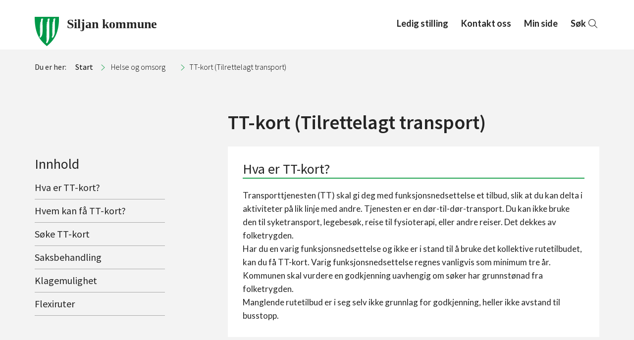

--- FILE ---
content_type: text/html; charset=utf-8
request_url: https://www.siljan.kommune.no/innhold/helse-og-omsorg/re--og-habilitering/tt-kort-tilrettelagt-transport/
body_size: 4980
content:


<!DOCTYPE html>


<!--[if lt IE 7]>      <html class="no-js lt-ie9 lt-ie8 lt-ie7"> <![endif]-->
<!--[if IE 7]>         <html class="no-js lt-ie9 lt-ie8"> <![endif]-->
<!--[if IE 8]>         <html class="no-js lt-ie9"> <![endif]-->
<!--[if gt IE 8]><!-->
<html class="no-js" lang="no">
<!--<![endif]-->

<head>
    <meta charset="utf-8">
    <meta http-equiv="X-UA-Compatible" content="IE=edge">
    <title></title>
    <meta name="description" content="">
    <meta name="viewport" content="width=device-width, initial-scale=1">
	<!-- Favicon -->
    <link rel="apple-touch-icon" sizes="180x180" href="/globalassets/layout/favicon/apple-touch-icon.png">
    <link rel="icon" type="image/png" sizes="32x32" href="/globalassets/layout/favicon/favicon-32x32.png">
    <link rel="icon" type="image/png" sizes="16x16" href="/globalassets/layout/favicon/favicon-16x16.png">
    <link rel="manifest" href="/globalassets/layout/favicon/manifest.json">
    <link rel="mask-icon" href="/globalassets/layout/favicon/safari-pinned-tab.svg" color="#23a453">
    <link rel="shortcut icon" href="/globalassets/layout/favicon/favicon.ico">
    <link href="https://fonts.googleapis.com/css?family=Source+Sans+Pro:300,400,600" rel="stylesheet">
    <meta name="msapplication-config" content="/globalassets/layout/favicon/browserconfig.xml">
    <meta name="theme-color" content="#ffffff">
        
    <!-- Favicon slutt-->
    
        <!--[if gt IE 7]>
    	<link rel="stylesheet" type="text/css" href="/external/ssp/inter-v3/prod/iefit.css" />
    <![endif]-->
    
	<link rel="stylesheet" href="/external/ssp/inter-v2/prod/styles.css?v=1.06" type="text/css" />
	<!--<link rel="stylesheet" href="https://unpkg.com/leaflet@1.0.1/dist/leaflet.css" />-->
	<!--<script src="https://unpkg.com/leaflet@1.0.1/dist/leaflet.js"></script> -->
	
	
	
    <!--script src="//maps.googleapis.com/maps/api/js?key=AIzaSyA3PGfPimSJzVq2wnJEcQmAjfTm11CLlb4&libraries=places&sensor=false" async defer></script-->
    <!-- https://maps.googleapis.com/maps/api/js?v=3&key=AIzaSyCXGnionum20jORKVL5swBbKKKOM7wokLk -->
    
                                            
        <script type="text/javascript" src="/external/ssp/inter-v2/prod/scripts.js?v=1.06"></script>
    	<!-- Global site tag (gtag.js) - Google Analytics -->
        <script async src="https://www.googletagmanager.com/gtag/js?id=UA-116328245-3"></script>
        <script>
        window.dataLayer = window.dataLayer || [];
        function gtag()
        
        {dataLayer.push(arguments);}
        gtag('js', new Date());
        
        gtag('config', 'UA-116328245-3');
        </script>
	
   	

</head>
<body data-spy="scroll" data-target=".scrollspy" data-offset="150" class="editorial">
	
	
	
	 



	

<header>
    <div class="container">
        <div class="row">
            <div class="col-md-4 col-sm-5 col-xs-7">
                <div class="top-logo">
                    <a href="/" alt="Link til startsiden">
                        <img src="//www.siljan.kommune.no/external/ssp/inter-v2/prod/files/img/siljan-logo.svg" alt="Kommunevåpen for Siljan">
                        <span>Siljan kommune</span>
                    </a>
                </div>
            </div>
            <div class="hidden-sm hidden-md hidden-lg col-xs-5 toplinks-menu">
                <a class="search-link-header editorial-xs-show" href="">Søk<span class="bi_interface-search"></span></a>
                <a href="#" class="mobile-menu-link">
                    <div class="mobile-menu">
                      <div class="bar1"></div>
                      <div class="bar2"></div>
                      <div class="bar3"></div>
                    </div>
                </a>
            </div>
            <div class="top-links col-md-5 col-md-offset-3 col-sm-6 col-sm-offset-1 col-xs-12">
                        <a href="/ledig-stilling/">Ledig stilling</a>
                        <a href="/kontakt-oss/">Kontakt oss</a>
                        <a href="https://minside.kommune.no/" title="Min side" target="_blank">Min side</a>
                <a class="search-link-header hidden-xs" href="">Søk<span class="bi_interface-search"></span></a>
            </div>
        </div>
    </div>
</header>
<div class="header-search-container">
    <div class="">
        <div class="container">
            <div class="row">
                <div class="col-md-6 col-md-offset-3">
                    <div class="input-group">
                        <input type="text" class="form-control" id="appendedInputButtons" placeholder="Skriv inn søkeord...">
                        <span class="input-group-btn">
                            <button class="btn btn-search" id="search-now" type="button"><span class="bi_interface-search"></span></button>
                            </span>
                    </div>
                    <!-- /input-group -->
                </div>
            </div>
        </div>
    </div>
</div>
	
	

<!-- DynamicLayout Start -->

    <div class="container">
        <div class="row">
            <div class="col-md-12 breadcrumbs">
                <span>Du er her:</span>


        
<ul class="list-unstyled list-inline">
        <li>
            <a href="/">Start</a>
        </li>
        <li>
            <span>Helse og omsorg</span>
        </li>
    <li>TT-kort (Tilrettelagt transport)</li>
</ul>
            </div>
        </div>
    </div>
    <div class="container">
    	<div class="row">
    		<div class="col-md-8 col-md-offset-4 article-heading">
    		    <h1>TT-kort (Tilrettelagt transport)</h1>
    		</div>
    	</div>
        <div class="row">
            <div class="col-md-3">
                <div class="scrollspy">
                    <h2>Innhold</h2>
                    <ul id="nav" class="nav"></ul>
                </div>
            </div>
            <article class="col-md-8 col-md-offset-1">
                <div class="article-content">
                
                                <div class="if-no-section">
                    <!-- SSP.ResponsiveImages START -->
<h2>Hva er TT-kort?</h2>
<p>Transporttjenesten (TT) skal gi deg med funksjonsnedsettelse et tilbud, slik at du kan delta i aktiviteter på lik linje med andre. Tjenesten er en dør-til-dør-transport. Du kan ikke bruke den til syketransport, legebesøk, reise til fysioterapi, eller andre reiser. Det dekkes av folketrygden.<br />Har du en varig funksjonsnedsettelse og ikke er i stand til å bruke det kollektive rutetilbudet, kan du få TT-kort. Varig funksjonsnedsettelse regnes vanligvis som minimum tre år. Kommunen skal vurdere en godkjenning uavhengig om søker har grunnstønad fra folketrygden.<br />Manglende rutetilbud er i seg selv ikke grunnlag for godkjenning, heller ikke avstand til busstopp.</p>
<h2>Hvem kan få TT-kort?</h2>
<p>TT-kort gis til personer som er minst 10 år, og som har sterk og varig funksjonsnedsettelse.<br />Egenandelen er på minimum kr. 35.- pr. tur.<br />Ordningen er en frivillig ordning som administreres av fylkeskommunen.</p>
<h2>Søke TT-kort</h2>
<p>Søknaden kan sendes elektronisk, pr. post eller leveres til Servicekontoret. Legeerklæring må legges ved søknaden.</p>
<p><a title="skjema" href="/innhold/mest-brukt/skjemaer/" target="_blank">Elektronisk søknad TT-kort</a><br /><a title="TT-kort søknad" href="/globalassets/dokumenter/helse/tt-kort---soeknad.pdf" target="_blank">TT kort søknad</a> (pdf)<br /><a title="TT-kort legeerklæring" href="/globalassets/dokumenter/helse/tt-kort---legeerklaring.pdf" target="_blank">Legeerklæring TT kort</a> (pdf)<br /><a title="TT-kort retningslinjer" href="/globalassets/dokumenter/helse/tt-kort---retningslinjer.pdf" target="_blank">Retningslinjer TT Kort</a> (pdf)</p>
<h2>Saksbehandling</h2>
<p>Søknaden kan sendes elektronisk med vedlagt legeerklæring, sendes i posten eller leveres til Siljan kommune på servicekontoret. Når både søknad og legeerklæring har kommet inn vil kommunen vurdere søknaden og sende den videre til Vestfold og Telemark fylkeskommune som vil fatte vedtak i saken.</p>
<h2>Klagemulighet</h2>
<p>Du kan klage på vedtaket. Fristen for å klage er tre uker fra du mottok vedtaket. Klagen sender du til Vestfold og Telemark fylkeskommune, som har fattet vedtaket. I klagen skal du komme med nye opplysninger og eventuelt ny legeerklæring.</p>
<p>Kontakt Vestfold og Telemark fylkeskommune på epost: <a title="epost til fylkeskommunen" href="mailto:post@vtfk.no" target="_blank">post@vtfk.no</a> eller på telefon: 35917000.</p>
<h2>Flexiruter</h2>
<p>Flexiruter er et transporttilbud til alle, og særlig tilrettelagt for deg med lettere funksjonsnedsettelser eller aldersrelaterte lidelser.</p>
<p>Dette er et godt tilbud for deg som har planer for dagen utenfor hjemmet, om det er offentlig eller privat.<br />Du må melde deg på innen kl. 20.00 dagen før til Siljan Taxi, telefon 941 90 003. Behov for ekstra service må oppgis sammen med påmeldingen. Trenger du å bli hentet hjemme og kjørt tilbake dit, må du si ifra om dette ved påmeldingen.</p>
<p>Ved påmelding får du beskjed om tidspunkt for avgang/henting. De som melder seg på etter fristen (dagen i forveien kl. 20.00) kan bli med om det er plass. Det kjøres ikke ekstratur.<br />Pris er kr. 35,- hver veg.</p>
<p><a title="flexiruter siljan" href="https://www.farte.no/media/eyfgalzu/siljan-kommune-09-10-2023.pdf?#page=1" target="_blank">Flexiruter Siljan</a>&nbsp;(Farte.no)</p>
<!-- SSP.ResponsiveImages END -->        
                   
                    
                </div>
                </div>
                    <div class="published">
                		Publisert: 20.07.2023 10.47
            		</div>
            </article>

            <div class="col-md-12">
                
            </div>
        </div>
    </div>
 
<!-- DynamicLayout End -->

	
	
	
<footer>
    <div class="footer container">
        <div class="footer-texts">
            <div class="row">
                <div class="footer-text col-md-3 col-sm-4 col-xs-6">
                    <span class="ico post-icon"></span>
                    <!-- SSP.ResponsiveImages START -->
<h2>Postadresse</h2>
<p>Siljan kommune<br />Postboks 16<br />3749 Siljan</p>
<h2>Besøksadresse</h2>
<p>Sentrumsveien 105<br />3748 Siljan</p>
<p><strong>Følg oss på&nbsp;</strong><a title="Facebook" href="https://www.facebook.com/Siljankommune/?fref=nf" target="_blank">Facebook<br /></a><a title="Innsyn Grenlandskart" href="https://geoinnsyn.no/?application=grenland&amp;project=siljan&amp;zoom=10&amp;lat=6574736.00&amp;lon=538613.00" target="_blank">Kart</a></p>
<!-- SSP.ResponsiveImages END -->
                </div>
                <div class="footer-text col-md-3 col-sm-4 col-xs-6">
                    <span class="ico visit-icon"></span>
                    <!-- SSP.ResponsiveImages START -->
<p><strong>Telefon</strong><br />35 94 25 00</p>
<p><strong>E-post<br /></strong><a title="post@siljan.kommune.no" href="mailto:post@siljan.kommune.no">post@siljan.kommune.no</a></p>
<p><a title="Sikker epost" href="https://svarut.ks.no/edialog/mottaker/864953042" target="_blank">Send sikker epost til <br />Siljan kommune</a></p>
<p><a title="Send epost til webansvarlig" href="mailto:ime@siljan.kommune.no" target="_blank">Send epost til webansvarlig</a></p>
<p>Org.nr. 864953042<br />Kommunenr. 4010<br />Kontonr.: 28013829723</p>
<!-- SSP.ResponsiveImages END -->
                </div>
                <div class="footer-text col-md-3 col-sm-4 col-xs-6">
                     <!-- SSP.ResponsiveImages START -->
<h2>Vakttelefon teknisk</h2>
<p>35 50&nbsp;87 00</p>
<p><a title="Til beredskapinformasjon" href="/innhold/mest-brukt/beredskap/">Beredskap<br /></a><a title="Veterinærvakt" href="/innhold/teknisk-og-eiendom/landbruk2/jordbruk/#heading-h2-13" target="_blank">Veterenærvakt:&nbsp;</a>35501990</p>
<p><a title="For ansatte" href="/innhold/mest-brukt/for-ansatte/">For ansatte</a></p>
<p><a title="Personvernerklæring" href="/innhold/mest-brukt/personvernerklaring/">Personvern og informasjonssikkerhet</a></p>
<p><a title="Tilgjengelighetserklæring" href="https://uustatus.no/nb/erklaringer/publisert/520d23ab-12c4-47be-97b2-b82ccf59f725" target="_blank">Tilgjengelighetserklæring</a></p>
<!-- SSP.ResponsiveImages END -->
                </div>
                <div class="saw col-md-3 hidden-xs">
    
                </div>
            </div>
        </div>
        <div class="cookie">
            <div class="row">
                <div class="col-md-12 text-center">
                    
                                <a href="~/link/6cc419a683094d4c8e1a6977df881c04.aspx" >Bruk av informasjonskapsler</a>
                    
                </div>
            </div>
        </div>
    </div>
</footer>
	

	
</body>    
</html>

--- FILE ---
content_type: image/svg+xml
request_url: https://www.siljan.kommune.no/external/ssp/inter-v2/prod/files/img/3sager.svg
body_size: 7262
content:
<?xml version="1.0" encoding="UTF-8" standalone="no"?>
<svg width="112px" height="229px" viewBox="0 0 112 229" version="1.1" xmlns="http://www.w3.org/2000/svg" xmlns:xlink="http://www.w3.org/1999/xlink">
    <!-- Generator: Sketch 43.1 (39012) - http://www.bohemiancoding.com/sketch -->
    <title>3sager</title>
    <desc>Created with Sketch.</desc>
    <defs></defs>
    <g id="Page-1" stroke="none" stroke-width="1" fill="none" fill-rule="evenodd">
        <g id="3sager" transform="translate(1.000000, 1.000000)" stroke="#FFFFFF">
            <path d="M34,33.8231 C26.333,52.8241 29.13,74.9191 29.369,96.9201 C29.369,121.3321 30.381,147.6831 28.646,172.3421 C26.476,191.1981 19.602,211.6491 7.307,220.5701 L0,215.4221 L0.072,207.8771 C6.219,202.4381 7.236,190.9071 5.207,185.8301 C6.219,183.9441 9.549,183.6541 7.958,180.4651 L1.302,180.1751 C2.751,176.6901 5.207,173.6471 8.68,171.9091 L8.68,169.4421 L0.723,169.1511 C1.592,165.9601 4.774,162.7691 7.815,161.1741 C8.101,160.3021 8.101,158.8541 7.815,157.8371 L0.144,157.5471 C1.882,153.9201 4.918,151.6001 8.101,149.5671 C8.827,147.6831 7.236,146.5231 5.354,146.9621 L0.433,146.9621 C1.449,143.3321 4.774,140.4321 8.101,138.9841 C7.958,137.9651 8.827,135.3551 6.656,136.0811 L0.723,136.0811 C1.302,132.4541 5.354,129.4081 8.391,127.6681 C8.101,126.5061 8.97,124.1861 6.799,124.9101 L0.723,124.9101 C1.449,121.1381 5.064,118.2401 8.391,116.7891 C8.68,115.9181 8.391,115.0521 8.537,114.1791 L0.87,113.8891 C1.734,110.5551 5.064,107.5071 8.391,106.2021 C8.68,105.4791 8.391,104.1691 8.537,103.1541 C5.935,103.0091 3.474,102.7201 0.87,102.8661 C1.882,99.3851 5.064,96.4811 8.391,95.1791 C8.97,94.4521 8.391,93.1481 8.827,92.2761 C6.366,91.6981 3.616,92.1331 1.013,91.9861 C2.604,88.3621 5.787,85.1701 9.549,83.8651 L9.549,81.2551 L2.456,80.9651 C3.616,77.3351 7.815,75.1641 10.851,73.4201 C10.703,72.4061 11.283,70.0841 9.407,70.8101 L4.053,70.8101 C4.633,66.8931 9.117,65.2951 10.703,61.8191 C14.613,55.7271 15.768,47.0231 13.454,39.7721 L16.348,32.5181 L22.133,27.0081 L32.745,26.5701 L34,33.8231 Z" id="Stroke-1084"></path>
            <path d="M26.9306,33.9481 C26.9306,35.1331 26.4026,36.1881 25.3476,36.5811 C24.6906,36.7161 23.5056,36.9801 22.9786,36.1881 C21.9236,35.5291 22.3216,34.0801 22.5846,33.1571 C23.3706,32.7631 23.6356,32.1071 24.5566,32.1071 C25.4816,32.3681 26.9306,32.7631 26.9306,33.9481 Z" id="Stroke-1086"></path>
            <path d="M71.8564,8.492 C64.7054,30.739 67.3134,56.609 67.5364,82.367 C67.5364,110.95 68.4804,141.803 66.8634,170.674 C64.8374,192.75 58.4264,216.695 46.9594,227.139 L40.1444,221.112 L40.2104,212.278 C45.9444,205.91 46.8924,192.41 45.0014,186.466 C45.9444,184.258 49.0504,183.917 47.5664,180.184 L41.3584,179.844 C42.7104,175.764 45.0014,172.201 48.2394,170.166 L48.2394,167.278 L40.8184,166.938 C41.6284,163.201 44.5974,159.465 47.4334,157.597 C47.6994,156.577 47.6994,154.882 47.4334,153.691 L40.2774,153.351 C41.8994,149.104 44.7304,146.389 47.6994,144.008 C48.3774,141.803 46.8924,140.445 45.1374,140.958 L40.5474,140.958 C41.4964,136.708 44.5974,133.312 47.6994,131.617 C47.5664,130.424 48.3774,127.368 46.3524,128.219 L40.8184,128.219 C41.3584,123.972 45.1374,120.406 47.9694,118.367 C47.6994,117.008 48.5094,114.291 46.4854,115.139 L40.8184,115.139 C41.4964,110.723 44.8684,107.33 47.9694,105.631 C48.2394,104.612 47.9694,103.596 48.1074,102.575 L40.9554,102.236 C41.7614,98.332 44.8684,94.763 47.9694,93.236 C48.2394,92.388 47.9694,90.854 48.1074,89.666 C45.6784,89.496 43.3834,89.159 40.9554,89.33 C41.8994,85.253 44.8684,81.854 47.9694,80.329 C48.5094,79.478 47.9694,77.95 48.3774,76.93 C46.0824,76.253 43.5164,76.763 41.0884,76.59 C42.5724,72.347 45.5424,68.611 49.0504,67.083 L49.0504,64.027 L42.4354,63.687 C43.5164,59.437 47.4334,56.895 50.2644,54.853 C50.1274,53.666 50.6684,50.948 48.9184,51.798 L43.9234,51.798 C44.4644,47.212 48.6474,45.34 50.1274,41.27 C53.7744,34.138 54.8504,23.947 52.6924,15.457 L55.3914,6.964 L60.7884,0.513 L70.6854,0 L71.8564,8.492 Z" id="Stroke-1088"></path>
            <path d="M110,33.8231 C102.333,52.8241 105.13,74.9191 105.369,96.9201 C105.369,121.3321 106.381,147.6831 104.646,172.3421 C102.476,191.1981 95.602,211.6491 83.307,220.5701 L76,215.4221 L76.072,207.8771 C82.219,202.4381 83.236,190.9071 81.207,185.8301 C82.219,183.9441 85.549,183.6541 83.958,180.4651 L77.302,180.1751 C78.751,176.6901 81.207,173.6471 84.68,171.9091 L84.68,169.4421 L76.723,169.1511 C77.592,165.9601 80.774,162.7691 83.815,161.1741 C84.101,160.3021 84.101,158.8541 83.815,157.8371 L76.144,157.5471 C77.882,153.9201 80.918,151.6001 84.101,149.5671 C84.827,147.6831 83.236,146.5231 81.354,146.9621 L76.433,146.9621 C77.449,143.3321 80.774,140.4321 84.101,138.9841 C83.958,137.9651 84.827,135.3551 82.656,136.0811 L76.723,136.0811 C77.302,132.4541 81.354,129.4081 84.391,127.6681 C84.101,126.5061 84.97,124.1861 82.799,124.9101 L76.723,124.9101 C77.449,121.1381 81.064,118.2401 84.391,116.7891 C84.68,115.9181 84.391,115.0521 84.537,114.1791 L76.87,113.8891 C77.734,110.5551 81.064,107.5071 84.391,106.2021 C84.68,105.4791 84.391,104.1691 84.537,103.1541 C81.935,103.0091 79.474,102.7201 76.87,102.8661 C77.882,99.3851 81.064,96.4811 84.391,95.1791 C84.97,94.4521 84.391,93.1481 84.827,92.2761 C82.366,91.6981 79.616,92.1331 77.013,91.9861 C78.604,88.3621 81.787,85.1701 85.549,83.8651 L85.549,81.2551 L78.456,80.9651 C79.616,77.3351 83.815,75.1641 86.851,73.4201 C86.703,72.4061 87.283,70.0841 85.407,70.8101 L80.053,70.8101 C80.633,66.8931 85.117,65.2951 86.703,61.8191 C90.613,55.7271 91.768,47.0231 89.454,39.7721 L92.348,32.5181 L98.133,27.0081 L108.745,26.5701 L110,33.8231 Z" id="Stroke-1090"></path>
            <path d="M8.9306,210.9481 C8.9306,212.1331 8.4026,213.1881 7.3476,213.5821 C6.6906,213.7161 5.5056,213.9791 4.9786,213.1881 C3.9236,212.5281 4.3216,211.0811 4.5846,210.1571 C5.3706,209.7631 5.6356,209.1061 6.5566,209.1061 C7.4816,209.3681 8.9306,209.7631 8.9306,210.9481 Z" id="Stroke-1092"></path>
            <path d="M65.9306,6.9481 C65.9306,8.1331 65.4026,9.1881 64.3476,9.5811 C63.6906,9.7161 62.5056,9.9801 61.9786,9.1881 C60.9236,8.5291 61.3216,7.0801 61.5846,6.1571 C62.3706,5.7631 62.6356,5.1071 63.5566,5.1071 C64.4816,5.3681 65.9306,5.7631 65.9306,6.9481 Z" id="Stroke-1094"></path>
            <path d="M102.9306,33.9481 C102.9306,35.1331 102.4026,36.1881 101.3476,36.5811 C100.6906,36.7161 99.5056,36.9801 98.9786,36.1881 C97.9236,35.5291 98.3216,34.0801 98.5846,33.1571 C99.3706,32.7631 99.6356,32.1071 100.5566,32.1071 C101.4816,32.3681 102.9306,32.7631 102.9306,33.9481 Z" id="Stroke-1096"></path>
            <path d="M49.9306,215.9481 C49.9306,217.1331 49.4026,218.1881 48.3476,218.5821 C47.6906,218.7161 46.5056,218.9791 45.9786,218.1881 C44.9236,217.5281 45.3216,216.0811 45.5846,215.1571 C46.3706,214.7631 46.6356,214.1061 47.5566,214.1061 C48.4816,214.3681 49.9306,214.7631 49.9306,215.9481 Z" id="Stroke-1098"></path>
            <path d="M85.9306,210.9481 C85.9306,212.1331 85.4026,213.1881 84.3476,213.5821 C83.6906,213.7161 82.5056,213.9791 81.9786,213.1881 C80.9236,212.5281 81.3216,211.0811 81.5846,210.1571 C82.3706,209.7631 82.6356,209.1061 83.5566,209.1061 C84.4816,209.3681 85.9306,209.7631 85.9306,210.9481 Z" id="Stroke-1100"></path>
        </g>
    </g>
</svg>

--- FILE ---
content_type: image/svg+xml
request_url: https://www.siljan.kommune.no/external/ssp/inter-v2/prod/files/img/siljan-logo.svg
body_size: 8261
content:
<?xml version="1.0" encoding="UTF-8" standalone="no"?>
<svg width="30px" height="37px" viewBox="0 0 30 37" version="1.1" xmlns="http://www.w3.org/2000/svg" xmlns:xlink="http://www.w3.org/1999/xlink">
    <!-- Generator: Sketch 43.1 (39012) - http://www.bohemiancoding.com/sketch -->
    <title>Tablet Portrait</title>
    <desc>Created with Sketch.</desc>
    <defs></defs>
    <g id="test" stroke="none" stroke-width="1" fill="none" fill-rule="evenodd">
        <g id="Tablet-Portrait">
            <g id="Group-71">
                <path d="M14.9462,36.5464 C7.1671,29.7731 3.1046,24.1707 1.208,14.0614 C0.5815,10.7213 0,6.2848 0,0 L29.9451,0 C29.9451,6.2848 29.3643,10.7213 28.713,14.0087 C26.7046,24.1452 22.7627,29.7337 14.9462,36.5464" id="Fill-46" fill="#009949"></path>
                <path d="M10.2447,2.9032 C9.2875,5.2693 9.6366,8.0207 9.6664,10.7604 C9.6664,13.8003 9.7927,17.0817 9.5763,20.1524 C9.3052,22.5004 8.447,25.047 6.9122,26.1579 L6,25.5168 L6.0088,24.5774 C6.7763,23.9001 6.9033,22.4642 6.65,21.832 C6.7763,21.5971 7.1921,21.561 6.9934,21.1639 L6.1625,21.1277 C6.3434,20.6938 6.65,20.3149 7.0835,20.0984 L7.0835,19.7912 L6.0901,19.755 C6.1986,19.3577 6.596,18.9603 6.9756,18.7616 C7.0112,18.6531 7.0112,18.4728 6.9756,18.3462 L6.0177,18.31 C6.2348,17.8584 6.6138,17.5695 7.0112,17.3163 C7.102,17.0817 6.9033,16.9373 6.6684,16.9919 L6.0539,16.9919 C6.1809,16.5399 6.596,16.1788 7.0112,15.9985 C6.9934,15.8715 7.102,15.5465 6.8309,15.637 L6.0901,15.637 C6.1625,15.1854 6.6684,14.8061 7.0474,14.5893 C7.0112,14.4446 7.1197,14.1557 6.8487,14.2458 L6.0901,14.2458 C6.1809,13.7762 6.6322,13.4153 7.0474,13.2347 C7.0835,13.1261 7.0474,13.0183 7.0658,12.9097 L6.1085,12.8735 C6.2164,12.4584 6.6322,12.0788 7.0474,11.9163 C7.0835,11.8262 7.0474,11.663 7.0658,11.5367 C6.7407,11.5186 6.4335,11.4828 6.1085,11.5008 C6.2348,11.0673 6.6322,10.7059 7.0474,10.5436 C7.1197,10.4532 7.0474,10.2907 7.102,10.1821 C6.7947,10.1101 6.4513,10.1643 6.1263,10.1459 C6.3249,9.6946 6.7224,9.2973 7.1921,9.1348 L7.1921,8.8098 L6.3065,8.7736 C6.4513,8.3216 6.9756,8.0513 7.3545,7.8342 C7.3362,7.7078 7.4085,7.4186 7.1743,7.5091 L6.5059,7.5091 C6.5783,7.0213 7.1381,6.8223 7.3362,6.3894 C7.8243,5.6308 7.9684,4.547 7.6796,3.644 L8.0408,2.7407 L8.7631,2.0546 L10.0879,2 L10.2447,2.9032" id="Fill-48" fill="#FFFFFF"></path>
                <path d="M18.3349,2.8849 C17.9737,4.1315 17.6487,5.4862 17.9128,7.0363 L17.9255,24.1137 C17.8239,26.5674 17.8474,27.4852 16.9625,29.7069 C16.4566,30.881 15.9691,32.0911 15.0658,33.0484 L14.9573,33.0484 L14.0185,32.3441 L14.0185,31.6037 C14.4514,30.7365 14.9573,29.7431 14.5961,28.6954 C14.8132,28.5688 15.0836,28.4425 14.9757,28.0994 C14.7224,28.0089 14.3974,28.0813 14.1264,28.027 C14.2711,27.6297 14.6507,27.2326 15.0658,27.0336 C15.0474,26.9254 15.1922,26.6182 14.9389,26.6725 L14.0362,26.6725 C14.1809,26.275 14.5599,25.9142 14.9573,25.7152 C15.0297,25.607 14.9757,25.4445 14.9934,25.2998 C14.6684,25.2458 14.3434,25.2274 14,25.2458 C14.1264,24.7761 14.6507,24.5051 15.0119,24.234 L15.0119,23.9452 L14.0185,23.909 C14.1626,23.4935 14.5961,23.1143 14.9934,22.9517 C15.0658,22.8435 15.0474,22.663 15.0119,22.5725 L14.0362,22.5363 C14.2165,22.0488 14.6323,21.7597 15.0658,21.507 L15.0658,21.1814 L14.0362,21.1275 C14.1987,20.7123 14.6323,20.3327 15.0297,20.1521 C15.1198,20.0617 15.0658,19.9176 15.0836,19.809 C14.7948,19.7189 14.4336,19.7728 14.1264,19.7551 C14.1987,19.3215 14.7046,18.9962 15.0658,18.7794 C15.1382,18.6893 15.0836,18.5446 15.102,18.4183 C14.7948,18.3459 14.4336,18.4183 14.1264,18.364 C14.3073,17.9486 14.6684,17.6235 15.0836,17.4433 C15.1559,17.3525 15.102,17.19 15.1198,17.0459 C14.8487,16.9736 14.4698,17.0275 14.1448,17.0094 C14.2889,16.5762 14.6684,16.215 15.102,16.0341 C15.1738,15.944 15.1198,15.7992 15.1382,15.691 L15.0836,15.6367 L14.1809,15.6367 C14.1448,15.4742 14.2889,15.3295 14.3797,15.2035 C14.5784,14.9506 14.7948,14.7881 15.0836,14.6795 C15.1922,14.5532 15.1382,14.4265 15.1198,14.2821 L14.1626,14.2821 C14.2349,13.8125 14.7948,13.4335 15.1559,13.2164 L15.1922,12.946 C14.8849,12.8552 14.5238,12.9276 14.1987,12.8914 C14.325,12.4401 14.7764,12.1328 15.2105,11.8801 C15.1738,11.7894 15.1922,11.6815 15.1922,11.573 C14.8671,11.4828 14.5059,11.5548 14.1809,11.5006 C14.3613,11.0493 14.7764,10.7059 15.2105,10.5256 L15.2284,10.1821 L14.2165,10.1282 C14.3974,9.6404 14.8849,9.3513 15.3007,9.1348 L15.2823,8.8276 L14.3974,8.7733 C14.5961,8.3039 15.0474,8.0868 15.4632,7.8342 L15.4632,7.5454 L14.5784,7.5092 C14.831,6.8585 15.5717,6.4611 15.7342,5.775 C16.023,5.1428 15.9691,4.2579 15.7704,3.6079 L16.1855,2.5602 L16.9079,2 L18.0822,2 L18.3349,2.8849" id="Fill-49" fill="#FFFFFF"></path>
                <path d="M25.0638,2 C25.7677,2.8306 24.8651,3.8599 24.8467,4.7816 L24.702,6.6418 L24.702,16.0881 C24.6423,18.4659 24.775,20.784 23.944,22.8071 C23.4381,24.0169 22.9684,25.2814 22.0474,26.2566 C22.0474,26.2566 21.4513,25.8412 21,25.5251 L21.0362,24.866 C21.4875,23.9268 22.0474,22.8972 21.6862,21.7413 C21.8671,21.5607 22.2099,21.4703 22.0474,21.091 L21.2165,21.0551 C21.3796,20.6396 21.6862,20.2604 22.1197,20.0798 C22.1921,19.9893 22.1375,19.845 22.1559,19.7367 C21.8125,19.6824 21.4691,19.6824 21.1079,19.6824 C21.2526,19.267 21.6862,18.8696 22.0651,18.6709 L22.0651,18.3097 C21.7585,18.2913 21.4335,18.2555 21.0901,18.2555 C21.1987,17.8762 21.6678,17.4969 22.0474,17.2983 C22.0835,17.2077 22.0835,17.0815 22.0651,16.991 C21.777,16.9012 21.4151,16.9729 21.1079,16.9367 C21.2704,16.4676 21.65,16.1604 22.0835,15.9433 L22.0835,15.6183 L21.1079,15.5463 C21.2888,15.0947 21.704,14.7697 22.1375,14.5526 C22.102,14.4262 22.1921,14.2457 22.0651,14.1736 L21.1441,14.1736 C21.2888,13.7219 21.704,13.3426 22.1375,13.1802 C22.1737,13.0898 22.1375,12.9631 22.1737,12.873 C21.8671,12.7828 21.4875,12.8549 21.1803,12.8009 C21.3428,12.3312 21.7585,12.0605 22.1737,11.8256 L22.1737,11.4822 L21.1987,11.446 C21.3428,10.9766 21.7401,10.6697 22.1737,10.4888 L22.2099,10.1098 L21.2349,10.0736 C21.4151,9.622 21.8487,9.2427 22.3,9.1164 L22.3184,8.7549 L21.4151,8.7191 C21.5954,8.2493 22.0474,8.0145 22.4447,7.8158 C22.4447,7.7072 22.5171,7.599 22.4625,7.4908 L21.6138,7.4546 C21.8849,6.8401 22.5895,6.4072 22.752,5.7388 C22.9868,5.1244 23.0408,4.2395 22.8059,3.6073 C22.8599,3.3 23.0224,3.0474 23.1131,2.7402 L23.8533,2.0359 L25.0638,2" id="Fill-50" fill="#FFFFFF"></path>
                <path d="M9.63690019,2.2527 C9.63690019,2.4151 9.56450019,2.5599 9.41980019,2.6139 C9.32970019,2.6322 9.16720019,2.6684 9.09480019,2.5599 C8.95010019,2.4695 9.00470019,2.2707 9.04080019,2.1441 C9.14870019,2.0902 9.18490019,2 9.31130019,2 C9.43830019,2.0359 9.63690019,2.0902 9.63690019,2.2527" id="Fill-51" fill="#009949"></path>
                <path d="M17.642949,2.2167 C17.642949,2.3973 17.552849,2.6144 17.372549,2.6322 C17.227849,2.6322 17.083049,2.596 17.011349,2.4519 C16.957449,2.2348 17.101449,2 17.318049,2 C17.444949,2.0362 17.607449,2.0723 17.642949,2.2167" id="Fill-52" fill="#009949"></path>
                <path d="M24.5777,3.1718282 C24.6139,3.3342282 24.5599,3.5691282 24.3612,3.6053282 C24.1981,3.6415282 24.054,3.5691282 24,3.4250282 C24.0356,3.2803282 23.9816,3.0276282 24.2166,3.0093282 C24.379,2.9731282 24.5231,3.0454282 24.5777,3.1718282" id="Fill-53" fill="#009949"></path>
                <path d="M7.52015938,25.1421649 C7.59245938,25.2691649 7.52015938,25.3408649 7.48395938,25.4493649 C7.39375938,25.5579649 7.21285938,25.5579649 7.10425938,25.4856649 C7.03195938,25.3954649 6.94175938,25.2507649 7.05035938,25.1421649 C7.15885938,24.9438649 7.42935938,24.9615649 7.52015938,25.1421649" id="Fill-54" fill="#009949"></path>
                <path d="M22.552321,25.2171 C22.588521,25.3612 22.498321,25.4698 22.389821,25.5421 C22.227321,25.5783 22.064821,25.506 22.010821,25.3796 C21.956221,25.1625 22.118721,25.0542 22.263521,25 C22.372021,25.0362 22.534521,25.0724 22.552321,25.2171" id="Fill-55" fill="#009949"></path>
                <path d="M14.5136223,32.4154 C14.4228223,32.5779 14.2063223,32.5779 14.0800223,32.5055 C14.0077223,32.4154 13.9721223,32.2891 14.0260223,32.1805 C14.0978223,32.0901 14.1701223,32.018 14.2787223,32 C14.4773223,32.018 14.6221223,32.2167 14.5136223,32.4154" id="Fill-56" fill="#009949"></path>
            </g>
        </g>
    </g>
</svg>

--- FILE ---
content_type: image/svg+xml
request_url: http://www.siljan.kommune.no/external/ssp/inter-v2/prod/files/img/Siljan-footer.svg
body_size: 1154
content:
<?xml version="1.0" encoding="UTF-8" standalone="no"?>
<svg width="1440px" height="80px" viewBox="0 0 1440 80" version="1.1" xmlns="http://www.w3.org/2000/svg" xmlns:xlink="http://www.w3.org/1999/xlink">
    <!-- Generator: Sketch 43.1 (39012) - http://www.bohemiancoding.com/sketch -->
    <title>v3.0 copy 3</title>
    <desc>Created with Sketch.</desc>
    <defs></defs>
    <g id="Page-1" stroke="none" stroke-width="1" fill="none" fill-rule="evenodd">
        <g id="v3.0-copy-3">
            <path d="M0,42.0088711 L228.16485,1 L663.440191,51.5406544 C663.440191,51.5406544 826.143851,21.6375002 874.607244,23.2358314 C925.988247,24.9303859 1321.56463,65.874146 1321.56463,65.874146 L1440,42.0088711 L1440,74.4098132 L0,65.874146 L0,42.0088711 Z" id="Footer-bakgrunn-Copy" fill="#23A453"></path>
            <path d="M0,80.1134949 L0,47.5406544 L228.16485,7 L663.440191,57.5406544 C663.440191,57.5406544 826.143851,27.6375002 874.607244,29.2358314 C925.988247,30.9303859 1321.56463,71.874146 1321.56463,71.874146 L1441,47.5406544 L1441,80.1134949 L0,80.1134949 Z" id="Footer-bakgrunn" fill="#105F5E"></path>
        </g>
    </g>
</svg>